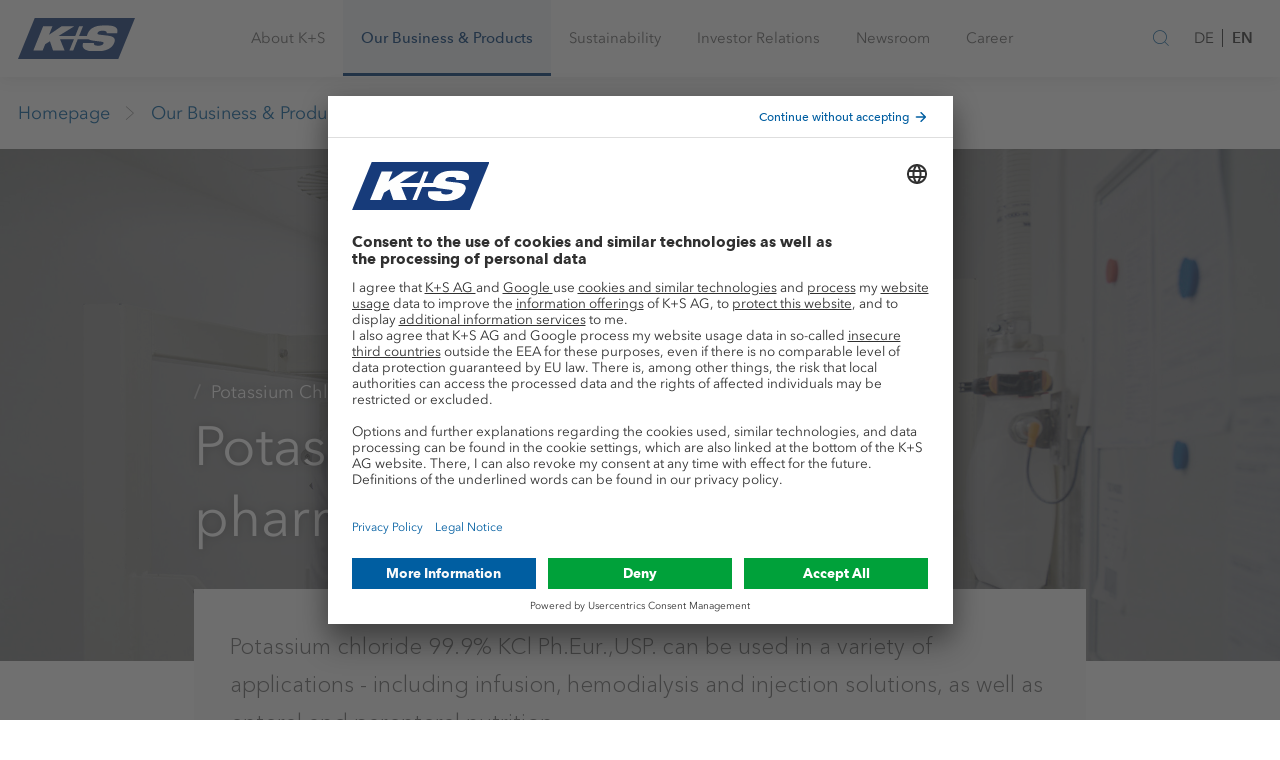

--- FILE ---
content_type: text/html;charset=UTF-8
request_url: https://www.kpluss.com/en-us/our-business-products/pharma/potassium-chloride/
body_size: 21861
content:













<!DOCTYPE html>
<html lang="en">
<head>
    <meta charset="utf-8">
    <meta http-equiv="X-UA-Compatible" content="IE=edge">
    <meta name="viewport" content="width=device-width, initial-scale=1">

    
    
    

    

    
    
    
    

    
    

    
    


    
    
    

    <!-- Favicons -->
    













	
	
		
		
			
			
		
		
			
		
		<!-- Android Chrome -->
			<link rel="manifest" crossorigin="use-credentials" href="/manifest.json">
			<meta name="theme-color" content="#004494">
			<!-- macOS Safari -->
			<link rel="mask-icon" href="/system/modules/com.kpluss.websites.design.kpluss_2019/resources/images/favicons/favicon.svg">
			<!-- iOS Safari -->
			<link rel="apple-touch-icon" sizes="180x180" href="/system/modules/com.kpluss.websites.design.kpluss_2019/resources/images/favicons/favicon.png?__scale=w:180,h:180,t:0,c:FFFFFF">
			<link rel="apple-touch-icon" sizes="57x57" href="/system/modules/com.kpluss.websites.design.kpluss_2019/resources/images/favicons/favicon.png?__scale=w:57,h:57,t:0,c:FFFFFF">
			<link rel="apple-touch-icon" sizes="114x114" href="/system/modules/com.kpluss.websites.design.kpluss_2019/resources/images/favicons/favicon.png?__scale=w:114,h:114,t:0,c:FFFFFF">
			<link rel="apple-touch-icon" sizes="72x72" href="/system/modules/com.kpluss.websites.design.kpluss_2019/resources/images/favicons/favicon.png?__scale=w:72,h:72,t:0,c:FFFFFF">
			<link rel="apple-touch-icon" sizes="144x144" href="/system/modules/com.kpluss.websites.design.kpluss_2019/resources/images/favicons/favicon.png?__scale=w:144,h:144,t:0,c:FFFFFF">
			<link rel="apple-touch-icon" sizes="60x60" href="/system/modules/com.kpluss.websites.design.kpluss_2019/resources/images/favicons/favicon.png?__scale=w:60,h:60,t:0,c:FFFFFF">
			<link rel="apple-touch-icon" sizes="120x120" href="/system/modules/com.kpluss.websites.design.kpluss_2019/resources/images/favicons/favicon.png?__scale=w:120,h:120,t:0,c:FFFFFF">
			<link rel="apple-touch-icon" sizes="76x76" href="/system/modules/com.kpluss.websites.design.kpluss_2019/resources/images/favicons/favicon.png?__scale=w:76,h:76,t:0,c:FFFFFF">
			<link rel="apple-touch-icon" sizes="152x152" href="/system/modules/com.kpluss.websites.design.kpluss_2019/resources/images/favicons/favicon.png?__scale=w:152,h:152,t:0,c:FFFFFF">
			<!-- Edge and IE 12 -->
			<meta name="application-name" content="www.k-plus-s.com"/>
			<meta name="msapplication-TileImage" content="/system/modules/com.kpluss.websites.design.kpluss_2019/resources/images/favicons/favicon.png?__scale=w:144,h:144,t:2" >
			<meta name="msapplication-wide310x150logo" content="/system/modules/com.kpluss.websites.design.kpluss_2019/resources/images/favicons/favicon.png?__scale=w:310,h:150,t:2" >
			<meta name="msapplication-square70x70logo" content="/system/modules/com.kpluss.websites.design.kpluss_2019/resources/images/favicons/favicon.png?__scale=w:70,h:70,t:2" >
			<meta name="msapplication-square150x150logo" content="/system/modules/com.kpluss.websites.design.kpluss_2019/resources/images/favicons/favicon.png?__scale=w:150,h:150,t:2" >
			<meta name="msapplication-square310x310logo" content="/system/modules/com.kpluss.websites.design.kpluss_2019/resources/images/favicons/favicon.png?__scale=w:310,h:310,t:2" >
			<!-- Classic desktop browsers -->
			<link rel="icon" type="image/png" sizes="196x196" href="/system/modules/com.kpluss.websites.design.kpluss_2019/resources/images/favicons/favicon.png?__scale=w:196,h:196,t:2">
			<link rel="icon" type="image/png" sizes="128x128" href="/system/modules/com.kpluss.websites.design.kpluss_2019/resources/images/favicons/favicon.png?__scale=w:128,h:128,t:2">
			<link rel="icon" type="image/png" sizes="96x96" href="/system/modules/com.kpluss.websites.design.kpluss_2019/resources/images/favicons/favicon.png?__scale=w:96,h:96,t:2">
			<link rel="icon" type="image/png" sizes="32x32" href="/system/modules/com.kpluss.websites.design.kpluss_2019/resources/images/favicons/favicon.png?__scale=w:32,h:32,t:2">
			<link rel="icon" type="image/png" sizes="16x16" href="/system/modules/com.kpluss.websites.design.kpluss_2019/resources/images/favicons/favicon.png?__scale=w:16,h:16,t:2">
			
			<link rel="icon" type="image/svg+xml" href="/system/modules/com.kpluss.websites.design.kpluss_2019/resources/images/favicons/favicon.svg" sizes="any" >
			<link rel="shortcut icon" type="image/x-icon" href="/system/modules/com.kpluss.websites.design.kpluss_2019/resources/images/favicons/favicon.ico" >
	


    <!-- End of Favicons -->

    
    
    
     
        
        
            
            
        
    

    
        
        
            <!-- OpenGraph Meta Tags -->
    <meta property="og:url" content="https://www.kpluss.com/en-us/our-business-products/pharma/potassium-chloride/" />
    <meta property="og:type" content="website" />
    <meta property="og:title" content="Potassium Chloride - K+S Aktiengesellschaft" />
<meta property="og:description" content="Our potassium chloride fulfills the purity requirements of the European and US American pharmacopoeias." />
<meta property="og:locale" content="en_US" />
<meta property="og:image" content="https://www.kpluss.com/shared/.images/pharma/man-at-filling-line-for-potassium-chloride-16-9.jpg?__scale=w:1672,h:941,c:transparent,q:80" />
<meta property="og:image:width" content="1672" />
<meta property="og:image:height" content="941" />
<meta property="og:image:alt" content="Man working at filling line for pharma salt" />
<!-- end of OpenGraph Meta Tags -->


            <link rel=canonical href="https://www.kpluss.com/en-us/our-business-products/pharma/potassium-chloride/" />
            <title>Potassium Chloride | K+S Aktiengesellschaft</title>
        
    
    
        <meta name="description" content="Our potassium chloride fulfills the purity requirements of the European and US American pharmacopoeias.">
    
    
        <meta name="keywords" content="KCl 99,9%, Potassium Chloride, pharmasalt, high purity salts">
    

    
    <link rel="stylesheet" href="/system/modules/com.kpluss.websites.base.videoplayer/resources/css/ksvideo2017.css" type="text/css"/>
    <link rel="stylesheet" href="/system/modules/com.kpluss.websites.design.kpluss_2019.assets/resources/styles/toolkit.css">


    
     

    
    
    
    

    
    

    
    
    

    
    
    
        
    


    <script>
        // picture element HTML5 shiv
        document.createElement('picture');
    </script>


    <style>
        .org-opencms-ade-contenteditor-client-css-I_CmsLayoutBundle-I_CmsXmlEditorCss-basePanel :after,.org-opencms-ade-contenteditor-client-css-I_CmsLayoutBundle-I_CmsXmlEditorCss-basePanel :before{box-sizing:unset}
    </style>

    <script src="/system/modules/com.kpluss.websites.base.cmp/resources/cmp-header.js?1710765659000"></script>
<script type="text/javascript">
    window.ksTrusteApi = CMP({"flockler":"uJyv6-Nm","youtube":"BJz7qNsdj-7","piwikpro":"ze3Iyetr","friendlycaptcha":"WXuCIEBGA","googlemaps":"S1pcEj_jZX","evalanche":"jmK4ZP8o","equitystory":"EpSOCtL0oeLIYM"}, false);
</script>
<script id="usercentrics-cmp" src="https://app.usercentrics.eu/browser-ui/latest/loader.js"  data-settings-id="6EqnD_gqmx9oXs" data-language="en" async></script>
    <script type="text/javascript">
    
    var UC_UI_SUPPRESS_CMP_DISPLAY=false;
    (function() {

        const cmp = window.ksTrusteApi;

        let _readyListener = () => undefined;
        let _updateListener = () => undefined;
        let _consentStatus = {};

        const cm = {
            'onReady': function(readyListener) {
                _readyListener = readyListener
            },
            'getConsent': function(askingDomain,serviceId) {
                if(_consentStatus[serviceId] === true) {
                    return {"source" : "usercentrics", "consent" : true}
                } else {
                    return {"source" : "usercentrics", "consent" : false}
                }
            },
            'onUpdate': function(updateListener) {
                _updateListener = updateListener;
            }
        }

        cmp.init(cm);

        // Wait for truste to be ready
        function waitForUserCentrics() {
            cmp.debugLog("Checking for UC_UI")
            if (window['UC_UI'] && window.UC_UI.isInitialized()) {
                cmp.debugLog("UserCentrics API became available")
                updateConsents();
                _readyListener();
            } else {
                cmp.debugLog("UserCentrics API not available")
                window.setTimeout(waitForUserCentrics,1000);
            }
        }
        waitForUserCentrics();

        const updateConsents = function() {
            if (window['UC_UI'] && window.UC_UI.isInitialized()) {
                cmp.debugLog("Updating usercentrics consents", _consentStatus);
                window.UC_UI.getServicesBaseInfo().forEach(function(service) {
                    _consentStatus[service.id] = service.consent.status
                });
                cmp.debugLog("Updated consents:", _consentStatus)
                _updateListener();
            } else {
                cmp.debugLog("Cannot update consents. UserCentrics API not available")
            }
        }

        // This function listens to updates of the consent manager
        function onConsentManagerUpdate(e) {
            cmp.debugLog("Catched uc event", e);
            if(e && e.detail && e.detail.event === "consent_status") {
                updateConsents();
            }
        }
        window.addEventListener("UC_SDK_EVENT",onConsentManagerUpdate,false);

    })();
    </script>


    

    
    
</head>
<body class="body default">
    <!-- Start Piwik Code -->
<script type = "text/javascript" >
    (function(window, document, dataLayerName, id) {
        window[dataLayerName] = window[dataLayerName] || [], window[dataLayerName].push({
            start: (new Date).getTime(),
            event: "stg.start"
        });
        var scripts = document.getElementsByTagName('script')[0],
            tags = document.createElement('script');

        function stgCreateCookie(a, b, c) {
            var d = "";
            if (c) {
                var e = new Date;
                e.setTime(e.getTime() + 24 * c * 60 * 60 * 1e3), d = "; expires=" + e.toUTCString();
                f = "; SameSite=Strict"
            }
            document.cookie = a + "=" + b + d + f + "; path=/"
        }
        var isStgDebug = (window.location.href.match("stg_debug") || document.cookie.match("stg_debug")) && !window.location.href.match("stg_disable_debug");
        stgCreateCookie("stg_debug", isStgDebug ? 1 : "", isStgDebug ? 14 : -1);
        var qP = [];
        dataLayerName !== "dataLayer" && qP.push("data_layer_name=" + dataLayerName), isStgDebug && qP.push("stg_debug");
        var qPString = qP.length > 0 ? ("?" + qP.join("&")) : "";
        tags.async = !0, tags.src = "https://k-plus-s.containers.piwik.pro/" + id + ".js" + qPString, scripts.parentNode.insertBefore(tags, scripts);
        ! function(a, n, i) {
            a[n] = a[n] || {};
            for (var c = 0; c < i.length; c++) ! function(i) {
                a[n][i] = a[n][i] || {}, a[n][i].api = a[n][i].api || function() {
                    var a = [].slice.call(arguments, 0);
                    "string" == typeof a[0] && window[dataLayerName].push({
                        event: n + "." + i + ":" + a[0],
                        parameters: [].slice.call(arguments, 1)
                    })
                }
            }(i[c])
        }(window, "ppms", ["tm", "cm"]);
    })(window, document, 'dataLayer', 'd6dfe963-7232-4dc2-8f7e-43ec5795005f'); 
</script>
<!-- End Piwik Code -->

    
    <script src="/system/modules/com.kpluss.websites.design.kpluss_2019/resources/js/list.js"></script>

    
    
    

    
    <div class="header-wrapper " data-header >
    <header class="header" role="banner">
        <div class="container">
            <div class="header__content">
                <div class="header__brand">		
		            <a href="/en-us/">				
					<svg version="1.1" id="Ebene_1" xmlns="http://www.w3.org/2000/svg" x="0" y="0" viewBox="0 0 346 120" xml:space="preserve" enable-background="new 0 0 346 120"><style>.st1{fill:#fff}</style><g id="Group-8"><defs><filter id="Adobe_OpacityMaskFilter" filterUnits="userSpaceOnUse" x="0" y="0" width="346" height="120"><feColorMatrix values="1 0 0 0 0 0 1 0 0 0 0 0 1 0 0 0 0 0 1 0"/></filter></defs><mask maskUnits="userSpaceOnUse" x="0" y="0" width="346" height="120" id="mask-2_2_"><g filter="url(#Adobe_OpacityMaskFilter)"><path id="path-1_2_" class="st1" d="M0 0h346v120H0V0z"/></g></mask><path id="Fill-5" d="M49.5 0L0 120h296.6L346 0H49.5z" mask="url(#mask-2_2_)" fill="#173b7a"/><defs><filter id="Adobe_OpacityMaskFilter_1_" filterUnits="userSpaceOnUse" x="45.4" y="21.2" width="249.2" height="76.7"><feColorMatrix values="1 0 0 0 0 0 1 0 0 0 0 0 1 0 0 0 0 0 1 0"/></filter></defs><mask maskUnits="userSpaceOnUse" x="45.4" y="21.2" width="249.2" height="76.7" id="Fill-7_1_"><g filter="url(#Adobe_OpacityMaskFilter_1_)"><path class="st1" d="M0 0h346v120H0V0z"/></g></mask><path id="Fill-7" d="M293.4 44.7c6.5-20.1-15.8-23.5-34.6-23.5-26.5 0-45.3 6-53.1 25.2-.9 2.2-1.4 4.2-1.6 6h-23.4L192.4 24H181l-11.6 28.4h-49.1L166.8 24h-37.4L91.9 48.8 102 24H74.4l-29 70.9H73l7.5-18.3 14-8.5 9.1 26.8h34.2l-13.5-32.5h41.1L152 94.9h11.3l13.3-32.5h32.5c3 1.8 7.4 3.1 13 3.8l23.4 3c6.5.8 8.8 1.8 7.3 5.6-2.1 5.1-9 6.3-15.2 6.3-6 0-9.5-.8-11.4-2.2-1.9-1.3-2.2-3.4-1.5-6h-32.1c-8 21.4 17.1 25 36.6 25 29.3 0 48.4-7.8 55.1-24.6 5.6-13.9-1.4-19.7-19.6-21.8l-22.8-2.6c-6.7-.8-7.8-2.7-6.9-5 1.9-4.8 7.4-6.7 15.3-6.7 3.5 0 7 .4 9.3 1.6 2.3 1 3.5 3 2.5 6h31.3v-.1z" mask="url(#Fill-7_1_)" fill="#fefefe"/></g></svg></a>
                </div>

                <nav class="mainnav" role="navigation" data-mainnav>
                    <div role="button" class="mainnav-link" data-nav="{&#34;image&#34;:&#34;/shared/.images/about/hero-about-ks-16-9.jpg?__scale=w:480,h:270,t:2&#34;,&#34;active&#34;:false,&#34;text&#34;:&#34;Sustainability, focus, responsibility ► Get to know the values, mission statement, and strategy of the international raw materials company&#34;,&#34;title&#34;:&#34;About K+S&#34;,&#34;items&#34;:[{&#34;active&#34;:false,&#34;text&#34;:&#34;K+S is an internationally oriented raw materials company with production sites in Europe as well as North and South America. More than 11,000 employees around the world make K+S successful and dynamic.&#34;,&#34;title&#34;:&#34;Who we are&#34;,&#34;url&#34;:&#34;/en-us/about-ks/who-we-are/&#34;},{&#34;active&#34;:false,&#34;text&#34;:&#34;We have defined our mission statement, values, and principles complementing our corporate strategy. These define our corporate activities and provide the framework for our operations.&#34;,&#34;title&#34;:&#34;What we stand for&#34;,&#34;items&#34;:[{&#34;active&#34;:false,&#34;text&#34;:&#34;In a new short film series, we provide exciting insights into the diverse world of work and products at K+S with impressive images.&#34;,&#34;title&#34;:&#34;Image Films&#34;,&#34;url&#34;:&#34;/en-us/about-ks/what-we-stand-for/image-films/&#34;},{&#34;active&#34;:false,&#34;text&#34;:&#34;Acting sustainably and responsibly  ► We have been following this mission statement for generations&#34;,&#34;title&#34;:&#34;Mission Statement&#34;,&#34;url&#34;:&#34;/en-us/about-ks/what-we-stand-for/mission-statement/&#34;},{&#34;active&#34;:false,&#34;text&#34;:&#34;Optimize existing business, develop core business, establish new business areas ► The K+S Strategy&#34;,&#34;title&#34;:&#34;Strategy&#34;,&#34;url&#34;:&#34;/en-us/about-ks/what-we-stand-for/strategy/&#34;},{&#34;active&#34;:false,&#34;text&#34;:&#34;Six core values determine our work ► Learn more about our commitment to all organizational units&#34;,&#34;title&#34;:&#34;K+S Values&#34;,&#34;url&#34;:&#34;/en-us/about-ks/what-we-stand-for/values/&#34;},{&#34;active&#34;:false,&#34;text&#34;:&#34;Integrity and a sense of responsibility ► The complete K+S Code of Conduct for downloading&#34;,&#34;title&#34;:&#34;Code of Conduct&#34;,&#34;url&#34;:&#34;/en-us/about-ks/what-we-stand-for/code-of-conduct/&#34;},{&#34;active&#34;:false,&#34;text&#34;:&#34;We support organizations and cultural events sharing our values by providing donations and sponsorships.&#34;,&#34;title&#34;:&#34;Donations &amp; Sponsoring&#34;,&#34;url&#34;:&#34;/en-us/about-ks/what-we-stand-for/donations-sponsoring/&#34;}],&#34;url&#34;:&#34;/en-us/about-ks/what-we-stand-for/&#34;},{&#34;active&#34;:false,&#34;text&#34;:&#34;The Board of Executive Directors conducts the Company\u0027s business in accordance with the law, the Articles of Association and its bylaws, as well as taking into account the resolutions of the Annual General Meeting.&#34;,&#34;title&#34;:&#34;Board of Executive Directors&#34;,&#34;url&#34;:&#34;/en-us/about-ks/board-of-executive-directors/&#34;},{&#34;active&#34;:false,&#34;text&#34;:&#34;The Supervisory Board appoints the members of the Board of Executive Directors and monitors as well as advises the Board of Executive Directors in its management of the business. &#34;,&#34;title&#34;:&#34;Supervisory Board&#34;,&#34;url&#34;:&#34;/en-us/about-ks/supervisory-board/&#34;},{&#34;active&#34;:false,&#34;text&#34;:&#34;Responsible corporate governance is the basis of our work. We act according to clear rules and principles.&#34;,&#34;title&#34;:&#34;Governance&#34;,&#34;items&#34;:[{&#34;active&#34;:false,&#34;text&#34;:&#34;&#34;,&#34;title&#34;:&#34;Declaration of Compliance&#34;,&#34;url&#34;:&#34;/en-us/about-ks/governance/Declaration-of-Compliance&#34;},{&#34;active&#34;:false,&#34;text&#34;:&#34;&#34;,&#34;title&#34;:&#34;Bodies&#34;,&#34;url&#34;:&#34;/en-us/about-ks/governance/bodies/&#34;},{&#34;active&#34;:false,&#34;text&#34;:&#34;&#34;,&#34;title&#34;:&#34;Statutes &amp; List of Shareholdings&#34;,&#34;url&#34;:&#34;/en-us/about-ks/governance/articles-of-association-list-of-shareholdings/&#34;},{&#34;active&#34;:false,&#34;text&#34;:&#34;The main features of the remuneration systems for the Board of Executive Directors\nand the Supervisory Board, including the specific structure of the individual components are explained in the remuneration report.&#34;,&#34;title&#34;:&#34;Remuneration&#34;,&#34;url&#34;:&#34;/en-us/about-ks/governance/remuneration/&#34;},{&#34;active&#34;:false,&#34;text&#34;:&#34;&#34;,&#34;title&#34;:&#34;Compliance&#34;,&#34;url&#34;:&#34;/en-us/about-ks/governance/compliance/&#34;},{&#34;active&#34;:false,&#34;text&#34;:&#34;&#34;,&#34;title&#34;:&#34;Risk &amp; Opportunity Management&#34;,&#34;url&#34;:&#34;/en-us/about-ks/governance/risk-opportunity-management/&#34;},{&#34;active&#34;:false,&#34;text&#34;:&#34;&#34;,&#34;title&#34;:&#34;Auditor&#34;,&#34;url&#34;:&#34;/en-us/about-ks/governance/auditor/&#34;}],&#34;url&#34;:&#34;/en-us/about-ks/governance/&#34;},{&#34;active&#34;:false,&#34;text&#34;:&#34;K+S covers the entire value chain: From the exploration of raw materials to the application of products.&#34;,&#34;title&#34;:&#34;Added Value&#34;,&#34;url&#34;:&#34;/en-us/about-ks/added-value/&#34;},{&#34;active&#34;:false,&#34;text&#34;:&#34;&#34;,&#34;title&#34;:&#34;Sites&#34;,&#34;items&#34;:[{&#34;active&#34;:false,&#34;text&#34;:&#34;With roots in the region, at home all over the world. K+S has production sites in Europe and North America, as well as further distribution sites in Africa and Asia.&#34;,&#34;title&#34;:&#34;Worldwide&#34;,&#34;url&#34;:&#34;/en-us/about-ks/sites/worldwide/&#34;},{&#34;active&#34;:false,&#34;text&#34;:&#34;&#34;,&#34;title&#34;:&#34;Europe&#34;,&#34;url&#34;:&#34;/en-us/about-ks/sites/europe/&#34;},{&#34;active&#34;:false,&#34;text&#34;:&#34;&#34;,&#34;title&#34;:&#34;North America&#34;,&#34;url&#34;:&#34;/en-us/about-ks/sites/north-america/&#34;},{&#34;active&#34;:false,&#34;text&#34;:&#34;&#34;,&#34;title&#34;:&#34;Central &amp; South America&#34;,&#34;url&#34;:&#34;/en-us/about-ks/sites/middle-south-america/&#34;},{&#34;active&#34;:false,&#34;text&#34;:&#34;&#34;,&#34;title&#34;:&#34;Africa &amp; Middle East&#34;,&#34;url&#34;:&#34;/en-us/about-ks/sites/africa-middle-east/&#34;},{&#34;active&#34;:false,&#34;text&#34;:&#34;&#34;,&#34;title&#34;:&#34;Asia &amp; Australia&#34;,&#34;url&#34;:&#34;/en-us/about-ks/sites/asia-australia/&#34;}],&#34;url&#34;:&#34;/en-us/about-ks/sites/&#34;},{&#34;active&#34;:false,&#34;text&#34;:&#34;Good cooperation with suppliers is crucial to our success. Together we develop suitable solutions and processes.&#34;,&#34;title&#34;:&#34;Suppliers&#34;,&#34;items&#34;:[{&#34;active&#34;:false,&#34;text&#34;:&#34;Can you provide support? Above all, we need technical goods and services for the mining of potash and rock salts as well as their processing in our factories.&#34;,&#34;title&#34;:&#34;Procurement Program&#34;,&#34;url&#34;:&#34;/en-us/about-ks/suppliers/procurement-program/&#34;},{&#34;active&#34;:false,&#34;text&#34;:&#34;How to become a partner.&#34;,&#34;title&#34;:&#34;Supplier Registration&#34;,&#34;url&#34;:&#34;/en-us/about-ks/suppliers/supplier-registration/&#34;},{&#34;active&#34;:false,&#34;text&#34;:&#34;Documents for suppliers of the K+S Group.&#34;,&#34;title&#34;:&#34;Downloads&#34;,&#34;url&#34;:&#34;/en-us/about-ks/suppliers/downloads/&#34;}],&#34;url&#34;:&#34;/en-us/about-ks/suppliers/&#34;},{&#34;active&#34;:false,&#34;text&#34;:&#34;We believe that we can only meet the global challenges of our time in the areas of agriculture, food and health, together.&#34;,&#34;title&#34;:&#34;Innovation&#34;,&#34;items&#34;:[{&#34;active&#34;:false,&#34;text&#34;:&#34;K+S is committed to developing innovative ideas for the products and business models of tomorrow. The focus is on future-oriented approaches in agriculture and nutrition.&#34;,&#34;title&#34;:&#34;Innovation Hub&#34;,&#34;url&#34;:&#34;/en-us/about-ks/innovation/innovation-hub/&#34;},{&#34;active&#34;:false,&#34;text&#34;:&#34;With the Sigmundshall Innopark, we can offer infrastructure and space potential. Above-ground halls and open areas offer space for storage and production facilities. &#34;,&#34;title&#34;:&#34;Innopark Sigmundshall&#34;,&#34;url&#34;:&#34;/en-us/about-ks/innovation/innopark-sigmundshall/&#34;}],&#34;url&#34;:&#34;/en-us/about-ks/innovation/&#34;}],&#34;url&#34;:&#34;/en-us/about-ks/&#34;}">
				<span>About K+S</span>
				<i class="icon icon-chevron-right visible-xsmall-medium" aria-hidden="true"></i>
			</div>	
		<div role="button" class="mainnav-link" data-nav="{&#34;image&#34;:&#34;/shared/.images/industry/hero-business-products-16-9.jpg?__scale=w:480,h:270,t:2&#34;,&#34;active&#34;:true,&#34;text&#34;:&#34;K+S supports farmers in securing the world\u0027s food supply, provides raw materials and solutions to keep industries running, brings taste to the plate and ensures safety in winter. Learn more about us.&#34;,&#34;title&#34;:&#34;Our Business &amp; Products &#34;,&#34;items&#34;:[{&#34;active&#34;:false,&#34;text&#34;:&#34;With our wide range of soil, fertigation, and foliar fertilizers, as well as accompanying advice, we help farmers worldwide to achieve high yields and best crop qualities.&#34;,&#34;title&#34;:&#34;Agriculture&#34;,&#34;items&#34;:[{&#34;active&#34;:false,&#34;text&#34;:&#34;K+S offers you a wide range of soil fertilizers as well as fertigation and foliar fertilizers. Many of our products are approved for organic farming.&#34;,&#34;title&#34;:&#34;Products&#34;,&#34;url&#34;:&#34;/en-us/our-business-products/agriculture/products/&#34;},{&#34;active&#34;:false,&#34;text&#34;:&#34;With the #allset campaign, we clearly demonstrate our values:\nTaking responsibility and working in partnership throughout the entire value chain.&#34;,&#34;title&#34;:&#34;#allset&#34;,&#34;url&#34;:&#34;/en-us/our-business-products/agriculture/allset/&#34;},{&#34;active&#34;:false,&#34;text&#34;:&#34;Our contribution to CO&lt;sub>2&lt;\/sub>-reduced agriculture&#34;,&#34;title&#34;:&#34;C:LIGHT-Products&#34;,&#34;url&#34;:&#34;/en-us/our-business-products/agriculture/c-light-products/&#34;},{&#34;active&#34;:false,&#34;text&#34;:&#34;With the KALI Academy, we as experts in the field of plant nutrition provide interested farmers, traders, consultants, and future farmers with valuable information and practical tips bundled on an online knowledge platform.&#34;,&#34;title&#34;:&#34;KALI Academy®&#34;,&#34;items&#34;:[{&#34;active&#34;:false,&#34;text&#34;:&#34;The KALI-TOOLBOX app provides you with the most important information about mineral fertilization.&#34;,&#34;title&#34;:&#34;KALI-TOOLBOX App&#34;,&#34;url&#34;:&#34;/en-us/our-business-products/agriculture/kali-academy/kali-toolbox-app/&#34;},{&#34;active&#34;:false,&#34;text&#34;:&#34;For all important crops, we provide you with the decisive recommendations for targeted nutrient supply - for the best quality and high yields.&#34;,&#34;title&#34;:&#34;Crops&#34;,&#34;url&#34;:&#34;/en-us/our-business-products/agriculture/kali-academy/crops/&#34;},{&#34;active&#34;:false,&#34;text&#34;:&#34;Helpful information on key plant nutrients and their functions, as well as beneficial elements.&#34;,&#34;title&#34;:&#34;Nutrients&#34;,&#34;url&#34;:&#34;/en-us/our-business-products/agriculture/kali-academy/nutrients/&#34;},{&#34;active&#34;:false,&#34;text&#34;:&#34;Why is magnesium an underestimated nutrient? And what does boron have in common with a one-way street? In informative articles, we explore exciting aspects of plant nutrition.&#34;,&#34;title&#34;:&#34;Facts worth knowing&#34;,&#34;url&#34;:&#34;/en-us/our-business-products/agriculture/kali-academy/facts-worth-knowing/&#34;},{&#34;active&#34;:false,&#34;text&#34;:&#34;Our KALI Academy video overview shows clear explanatory films on the topics of plant nutrition and fertilization. Here, even complex issues are summarized in an easy to understand and compact way.&#34;,&#34;title&#34;:&#34;Video-Tutorials&#34;,&#34;url&#34;:&#34;/en-us/our-business-products/agriculture/kali-academy/video-tutorials/&#34;},{&#34;active&#34;:false,&#34;text&#34;:&#34;We have illustrated and summarized our fertilizer expertise in informative brochures. Here you can obtain comprehensive information. Download our PDF brochures.&#34;,&#34;title&#34;:&#34;Brochures&#34;,&#34;url&#34;:&#34;/en-us/our-business-products/agriculture/kali-academy/brochures/&#34;},{&#34;active&#34;:false,&#34;text&#34;:&#34;Use our free interactive tools to quickly and easily optimize your fertilization: Identify and correct nutrient deficiencies with the 1x1 of deficiency symptoms, determine fertilizer requirements with the Liebig nutrient calculator, and calculate different forms of nutrients in fertilizers with the nutrient converter.&#34;,&#34;title&#34;:&#34;KALI-TOOLBOX&#34;,&#34;url&#34;:&#34;/en-us/our-business-products/agriculture/kali-academy/kali-toolbox/&#34;},{&#34;active&#34;:false,&#34;text&#34;:&#34;Information on relevant topics in plant nutrition - compact, effective and straight from the experts. This is what you can expect in our interactive KALI Academy webinars. Here you can follow an interesting technical lecture live and your individual questions are also very welcome!&#34;,&#34;title&#34;:&#34;Webinars&#34;,&#34;url&#34;:&#34;/en-us/our-business-products/agriculture/kali-academy/webinars/&#34;},{&#34;active&#34;:false,&#34;text&#34;:&#34;The knowledge of the KALI Academy is also available to collect: In our exclusive Library. Here we delve deep into the topics and explain from the ground up what is important when it comes to fertilization.&#34;,&#34;title&#34;:&#34;Library&#34;,&#34;url&#34;:&#34;/en-us/our-business-products/agriculture/kali-academy/Library/&#34;}],&#34;url&#34;:&#34;/en-us/our-business-products/agriculture/kali-academy/&#34;},{&#34;active&#34;:false,&#34;text&#34;:&#34;Our research aims at good yields and best quality. In our field trials and research collaborations, we keep a close eye on climate change, soil fertility, and the efficient use of resources.&#34;,&#34;title&#34;:&#34;Agricultural Research&#34;,&#34;url&#34;:&#34;/en-us/our-business-products/agriculture/research/&#34;},{&#34;active&#34;:false,&#34;text&#34;:&#34;K+S supports farmers all over the world by providing expert knowledge on fertilization. Our efforts aim for high yields and excellent quality, and for maintaining these even under adverse climatic conditions. Benefit from the know-how of our experts at your location.&#34;,&#34;title&#34;:&#34;Agricultural Advice&#34;,&#34;url&#34;:&#34;/en-us/our-business-products/agriculture/advice/&#34;},{&#34;active&#34;:false,&#34;text&#34;:&#34;&#34;,&#34;title&#34;:&#34;Sales &#34;,&#34;items&#34;:[{&#34;active&#34;:false,&#34;text&#34;:&#34;K+S supports farmers all over the world by providing expert knowledge on fertilization. Our efforts aim for high yields and excellent quality, and for maintaining these even under adverse climatic conditions. Benefit from the know-how of our experts at your location.&#34;,&#34;title&#34;:&#34;Europe&#34;,&#34;url&#34;:&#34;/en-us/our-business-products/agriculture/sales-network/europe/&#34;},{&#34;active&#34;:false,&#34;text&#34;:&#34;K+S supports farmers all over the world by providing expert knowledge on fertilization. Our efforts aim for high yields and excellent quality, and for maintaining these even under adverse climatic conditions. Benefit from the know-how of our experts at your location.&#34;,&#34;title&#34;:&#34;Overseas&#34;,&#34;url&#34;:&#34;/en-us/our-business-products/agriculture/sales-network/overseas/&#34;}],&#34;url&#34;:&#34;/en-us/our-business-products/agriculture/sales-network/&#34;}],&#34;url&#34;:&#34;/en-us/our-business-products/agriculture/&#34;},{&#34;active&#34;:false,&#34;text&#34;:&#34;We offer potassium, magnesium and salt products in various purity grades and granulations as well as numerous services for many industries - all from a single source.&#34;,&#34;title&#34;:&#34;Industry&#34;,&#34;items&#34;:[{&#34;active&#34;:false,&#34;text&#34;:&#34;Get an overview of all K+S products for industrial applications.&#34;,&#34;title&#34;:&#34;Products&#34;,&#34;url&#34;:&#34;/en-us/our-business-products/industry/industrial-products/&#34;},{&#34;active&#34;:false,&#34;text&#34;:&#34;Our products are used in a wide variety of industries. Whether as a component of plastics, in the mineral oil and textile industries, or in the manufacture of glass - they are an indispensable part of industrial added value.&#34;,&#34;title&#34;:&#34;Industrial Applications&#34;,&#34;url&#34;:&#34;/en-us/our-business-products/industry/industrial-applications/&#34;},{&#34;active&#34;:false,&#34;text&#34;:&#34;We contribute to the healthy development of pets and livestock by feeding them according to their needs. Our natural products meet all quality standards of the feed industry.&#34;,&#34;title&#34;:&#34;Animal Nutrition&#34;,&#34;url&#34;:&#34;/en-us/our-business-products/industry/animal-nutrition/&#34;},{&#34;active&#34;:false,&#34;text&#34;:&#34;Our products make food tastier. Of course, they meet the highest quality standards of the food industry.&#34;,&#34;title&#34;:&#34;Food Processing&#34;,&#34;url&#34;:&#34;/en-us/our-business-products/industry/food-processing/&#34;},{&#34;active&#34;:false,&#34;text&#34;:&#34;&#34;,&#34;title&#34;:&#34;Water Treatment&#34;,&#34;url&#34;:&#34;/en-us/our-business-products/industry/water-treatment/&#34;},{&#34;active&#34;:false,&#34;text&#34;:&#34;&#34;,&#34;title&#34;:&#34;Waste Management&#34;,&#34;url&#34;:&#34;/en-us/our-business-products/industry/waste-management&#34;}],&#34;url&#34;:&#34;/en-us/our-business-products/industry/&#34;},{&#34;active&#34;:true,&#34;text&#34;:&#34;We supply vital minerals for the pharmaceutical and medical industry, e.g. for dialysis,infusion, and electrolyte solutions (ORS).&#34;,&#34;title&#34;:&#34;Pharma&#34;,&#34;items&#34;:[{&#34;active&#34;:false,&#34;text&#34;:&#34;Pharmaceutical salts are essential for the pharmaceutical industry and are used, in dialysis and infusion solutions as well as numerous medications.&#34;,&#34;title&#34;:&#34;Sodium Chloride&#34;,&#34;url&#34;:&#34;/en-us/our-business-products/pharma/sodium-chloride/&#34;},{&#34;active&#34;:true,&#34;text&#34;:&#34;Our potassium chloride fulfills the purity requirements of the European and US American pharmacopoeias.&#34;,&#34;title&#34;:&#34;Potassium Chloride&#34;,&#34;url&#34;:&#34;/en-us/our-business-products/pharma/potassium-chloride/&#34;},{&#34;active&#34;:false,&#34;text&#34;:&#34;Pharmaceutical salts are essential substances for the pharmaceutical industry. Here you will find some typical fields of application.&#34;,&#34;title&#34;:&#34;Application Range&#34;,&#34;url&#34;:&#34;/en-us/our-business-products/pharma/application-range/&#34;},{&#34;active&#34;:false,&#34;text&#34;:&#34;Here you can download certificates and safety data sheets on the quality and safety of our high-purity salts for pharmaceutical applications.&#34;,&#34;title&#34;:&#34;Downloads&#34;,&#34;url&#34;:&#34;/en-us/our-business-products/pharma/downloads/&#34;},{&#34;active&#34;:false,&#34;text&#34;:&#34;Contact form to inquire about product information or request a quote.&#34;,&#34;title&#34;:&#34;Contact&#34;,&#34;url&#34;:&#34;/en-us/our-business-products/pharma/contact/&#34;}],&#34;url&#34;:&#34;/en-us/our-business-products/pharma/&#34;},{&#34;active&#34;:false,&#34;text&#34;:&#34;&#34;,&#34;title&#34;:&#34;Consumers&#34;,&#34;url&#34;:&#34;/en-us/our-business-products/consumers/&#34;},{&#34;active&#34;:false,&#34;text&#34;:&#34;With our de-icing salts, we provide clear and safe roads in cities and communities. We rely on a particularly pure and effective mixture of fine and coarse salt crystals.&#34;,&#34;title&#34;:&#34;Communities&#34;,&#34;url&#34;:&#34;/en-us/our-business-products/communities/&#34;},{&#34;active&#34;:false,&#34;text&#34;:&#34;Whether in a professional environment or directly for consumers - we are represented worldwide with various brands on countless shopping shelves.&#34;,&#34;title&#34;:&#34;Product Brands&#34;,&#34;url&#34;:&#34;/en-us/our-business-products/product-brands/&#34;},{&#34;active&#34;:false,&#34;text&#34;:&#34;As a certified specialist waste management company, REKS provides solutions in the areas of disposal, covering of potash tailings piles, as well as complete services relating to the recycling of saline aluminum slag.&#34;,&#34;title&#34;:&#34;Waste Management&#34;,&#34;url&#34;:&#34;/en-us/our-business-products/waste-management/&#34;},{&#34;active&#34;:false,&#34;text&#34;:&#34;Our Supply Chain Management controls and monitors the entire supply chain to ensure reliable worldwide delivery to our customers at competitive prices.&#34;,&#34;title&#34;:&#34;Transportation &amp; Logistics&#34;,&#34;url&#34;:&#34;/en-us/our-business-products/transportation-logistics/&#34;},{&#34;active&#34;:false,&#34;text&#34;:&#34;It is our commitment to ensure the safety and quality of our products as well as their environmental compatibility.&#34;,&#34;title&#34;:&#34;Product Responsibility&#34;,&#34;items&#34;:[{&#34;active&#34;:false,&#34;text&#34;:&#34;We attach particular importance to the continuous improvement of the safety, quality, and environmental compatibility of our products.&#34;,&#34;title&#34;:&#34;Quality Management&#34;,&#34;url&#34;:&#34;/en-us/our-business-products/product-responsibility/quality-management/&#34;},{&#34;active&#34;:false,&#34;text&#34;:&#34;Our products are safe for humans, animals, and nature when used responsibly. That\u0027s what we stand for as a company and that\u0027s what our specialists do with their expertise.&#34;,&#34;title&#34;:&#34;Product Compliance&#34;,&#34;url&#34;:&#34;/en-us/our-business-products/product-responsibility/product-compliance/&#34;},{&#34;active&#34;:false,&#34;text&#34;:&#34;Our products are certified according to international standards and norms.\nYou can find our current certificates here.&#34;,&#34;title&#34;:&#34;Certificates&#34;,&#34;url&#34;:&#34;/en-us/our-business-products/product-responsibility/certificates/&#34;}],&#34;url&#34;:&#34;/en-us/our-business-products/product-responsibility/&#34;}],&#34;url&#34;:&#34;/en-us/our-business-products/&#34;}">
				<span>Our Business & Products </span>
				<i class="icon icon-chevron-right visible-xsmall-medium" aria-hidden="true"></i>
			</div>	
		<div role="button" class="mainnav-link" data-nav="{&#34;image&#34;:&#34;/.images/sustainability/kpluss-20060616-haldenbeguenung-sigmundshall-16-9.jpg?__scale=w:480,h:270,t:2&#34;,&#34;active&#34;:false,&#34;text&#34;:&#34;Environmentally friendly and sustainable mining ► Sustainability news, goals, and areas of action of K+S&#34;,&#34;title&#34;:&#34;Sustainability&#34;,&#34;items&#34;:[{&#34;active&#34;:false,&#34;text&#34;:&#34;Responsibility towards people, nature, and society ► Presenting our sustainability goals and areas of action&#34;,&#34;title&#34;:&#34;Sustainability Management&#34;,&#34;items&#34;:[{&#34;active&#34;:false,&#34;text&#34;:&#34;Social Responsibility, Environment &amp; Resources, Governance ► The K+S 2030 Sustainability Goals&#34;,&#34;title&#34;:&#34;Sustainability Goals&#34;,&#34;url&#34;:&#34;/en-us/sustainability/sustainability-management/sustainability-goals/&#34;},{&#34;active&#34;:false,&#34;text&#34;:&#34;Assessment of sustainability goals, KPIs, and measures ► Full transparency with external ESG ratings and rankings&#34;,&#34;title&#34;:&#34;Ratings &amp; Rankings&#34;,&#34;url&#34;:&#34;/en-us/sustainability/sustainability-management/ratings-rankings/&#34;}],&#34;url&#34;:&#34;/en-us/sustainability/sustainability-management/&#34;},{&#34;active&#34;:false,&#34;text&#34;:&#34;Talent development, projects &amp; volunteering, stakeholder dialogue ► Our commitment to employees and society&#34;,&#34;title&#34;:&#34;Social Responsibility&#34;,&#34;items&#34;:[{&#34;active&#34;:false,&#34;text&#34;:&#34;Appreciation, trust, respect ► Discover the team spirit at K+S&#34;,&#34;title&#34;:&#34;Employees&#34;,&#34;url&#34;:&#34;/en-us/sustainability/social-responsibility/employees/&#34;},{&#34;active&#34;:false,&#34;text&#34;:&#34;Occupational safety &amp; health management ► How we ensure the health and safety of our employees&#34;,&#34;title&#34;:&#34;Health &amp; Safety&#34;,&#34;url&#34;:&#34;/en-us/sustainability/social-responsibility/health-safety/&#34;},{&#34;active&#34;:false,&#34;text&#34;:&#34;&#34;,&#34;title&#34;:&#34;Diversity &amp; Inclusion&#34;,&#34;url&#34;:&#34;/en-us/sustainability/social-responsibility/diversity-inclusion/&#34;},{&#34;active&#34;:false,&#34;text&#34;:&#34;Our dialogue with customers, business partners, the capital market, political representatives, NGOs, site communities, and employees&#34;,&#34;title&#34;:&#34;Stakeholder Dialogue&#34;,&#34;url&#34;:&#34;/en-us/sustainability/social-responsibility/stakeholder-dialogue/&#34;},{&#34;active&#34;:false,&#34;text&#34;:&#34;Nature conservation, water protection, donations &amp; sponsorship projects ► The social commitment of K+S AG&#34;,&#34;title&#34;:&#34;Community Involvement&#34;,&#34;url&#34;:&#34;/en-us/sustainability/social-responsibility/community-involvement/&#34;}],&#34;url&#34;:&#34;/en-us/sustainability/social-responsibility/&#34;},{&#34;active&#34;:false,&#34;text&#34;:&#34;Efficient use of resources, environmental protection &amp; water conservation ► Environmental goals &amp; environmental management of our Company&#34;,&#34;title&#34;:&#34;Environment &amp; Resources&#34;,&#34;items&#34;:[{&#34;active&#34;:false,&#34;text&#34;:&#34;Reducing salt pollution, environmentally friendly tailings piles ► Our responsible use of resources&#34;,&#34;title&#34;:&#34;Resources&#34;,&#34;items&#34;:[{&#34;active&#34;:false,&#34;text&#34;:&#34;Reducing salt pollution, environmentally friendly tailings piles ► Our responsible use of resources&#34;,&#34;title&#34;:&#34;Resources&#34;,&#34;url&#34;:&#34;/en-us/sustainability/environment-and-resources/resources/index.html&#34;}],&#34;url&#34;:&#34;/en-us/sustainability/environment-and-resources/resources/&#34;},{&#34;active&#34;:false,&#34;text&#34;:&#34;Using energy efficiently, optimizing logistics processes ► Economical energy consumption and reduced emissions at K+S AG&#34;,&#34;title&#34;:&#34;Climate Change&#34;,&#34;url&#34;:&#34;/en-us/sustainability/environment-and-resources/climate-change/&#34;},{&#34;active&#34;:false,&#34;text&#34;:&#34;Less water, less salt. ► Our processes minimize saline water on the tailings piles generated from potash mining.&#34;,&#34;title&#34;:&#34;Tailings pile water&#34;,&#34;url&#34;:&#34;/en-us/sustainability/environment-and-resources/tailings-pile-water/&#34;}],&#34;url&#34;:&#34;/en-us/sustainability/environment-and-resources/&#34;},{&#34;active&#34;:false,&#34;text&#34;:&#34;Respect for human rights, sustainable supply chains, compliance ► Responsibility as a basis for action&#34;,&#34;title&#34;:&#34;Governance&#34;,&#34;items&#34;:[{&#34;active&#34;:false,&#34;text&#34;:&#34;Due diligence, stakeholder engagement, disclosure ► Our commitment to human rights due diligence&#34;,&#34;title&#34;:&#34;Human Rights&#34;,&#34;url&#34;:&#34;/en-us/sustainability/governance/human-rights/&#34;},{&#34;active&#34;:false,&#34;text&#34;:&#34;Review of our supplier management, ensure sustainable alignment ► K+S Values along supply chains&#34;,&#34;title&#34;:&#34;Sustainable Supply Chains&#34;,&#34;url&#34;:&#34;/en-us/sustainability/governance/sustainable-supply-chains/&#34;},{&#34;active&#34;:false,&#34;text&#34;:&#34;&#34;,&#34;title&#34;:&#34;Compliance &amp; Anti-Corruption&#34;,&#34;url&#34;:&#34;/en-us/sustainability/governance/compliance-und-anti-korruption&#34;}],&#34;url&#34;:&#34;/en-us/sustainability/governance/&#34;},{&#34;active&#34;:false,&#34;text&#34;:&#34;Annual Report, K+S Code of Conduct, Diversity Charter ► K+S AG documents for free download&#34;,&#34;title&#34;:&#34;Downloads&#34;,&#34;url&#34;:&#34;/en-us/sustainability/downloads/&#34;}],&#34;url&#34;:&#34;/en-us/sustainability/&#34;}">
				<span>Sustainability</span>
				<i class="icon icon-chevron-right visible-xsmall-medium" aria-hidden="true"></i>
			</div>	
		<div role="button" class="mainnav-link" data-nav="{&#34;image&#34;:&#34;/.images/quarterly-reports/kpluss-titelbild-q3-2025-16-9.jpg?__scale=w:480,h:267,t:2&#34;,&#34;active&#34;:false,&#34;text&#34;:&#34;Quarterly Reports, Half-Year Financial Report, Share Price, Key Figures ► K+S provides transparent information with reports on the Company\u0027s development &#34;,&#34;title&#34;:&#34;Investor Relations&#34;,&#34;items&#34;:[{&#34;active&#34;:false,&#34;text&#34;:&#34;K+S as an attractive, sustainable and future-oriented investment&#34;,&#34;title&#34;:&#34;Equity Story&#34;,&#34;url&#34;:&#34;/en-us/investor-relations/equity-story/&#34;},{&#34;active&#34;:false,&#34;text&#34;:&#34;Key Facts, Cash Flow, Share ► Business figures of the last years at a glance&#34;,&#34;title&#34;:&#34;Key Facts&#34;,&#34;url&#34;:&#34;/en-us/investor-relations/key-facts/&#34;},{&#34;active&#34;:false,&#34;text&#34;:&#34;Strategy &amp; Ratings ► Info on the share, the bond, and K+S analyses&#34;,&#34;title&#34;:&#34;Shares &amp; Bonds&#34;,&#34;items&#34;:[{&#34;active&#34;:false,&#34;text&#34;:&#34;K+S share key figures and share price performance ► Info on share price&#34;,&#34;title&#34;:&#34;K+S Shares&#34;,&#34;url&#34;:&#34;/en-us/investor-relations/shares-bonds/ks-shares/&#34;},{&#34;active&#34;:false,&#34;text&#34;:&#34;Share Type, No-par Shares, Buy-back Program ► Basic facts and important information about the K+S share&#34;,&#34;title&#34;:&#34;Key Data&#34;,&#34;url&#34;:&#34;/en-us/investor-relations/shares-bonds/key-data/&#34;},{&#34;active&#34;:false,&#34;text&#34;:&#34;Announcements, itemised listing of repurchased shares&#34;,&#34;title&#34;:&#34;Share Buyback&#34;,&#34;url&#34;:&#34;/en-us/investor-relations/shares-bonds/share-buyback/&#34;},{&#34;active&#34;:false,&#34;text&#34;:&#34;Longer-term financing at attractive conditions ► K+S bonds as an interesting investment opportunity&#34;,&#34;title&#34;:&#34;Bonds &amp; Rating&#34;,&#34;url&#34;:&#34;/en-us/investor-relations/shares-bonds/bonds-rating/&#34;},{&#34;active&#34;:false,&#34;text&#34;:&#34;Analyses &amp; studies on the K+S Group ► Assessments by banks and securities houses&#34;,&#34;title&#34;:&#34;Analysts&#34;,&#34;url&#34;:&#34;/en-us/investor-relations/shares-bonds/analysts/&#34;}],&#34;url&#34;:&#34;/en-us/investor-relations/shares-bonds/&#34;},{&#34;active&#34;:false,&#34;text&#34;:&#34;Annual Reports, Conference Documents, Presentations ► K+S publications at a glance&#34;,&#34;title&#34;:&#34;Publications&#34;,&#34;items&#34;:[{&#34;active&#34;:false,&#34;text&#34;:&#34;&#34;,&#34;title&#34;:&#34;Annual Report&#34;,&#34;url&#34;:&#34;/en-us/investor-relations/publications/annual-report/&#34;},{&#34;active&#34;:false,&#34;text&#34;:&#34;&#34;,&#34;title&#34;:&#34;Financial Publications&#34;,&#34;url&#34;:&#34;/en-us/investor-relations/publications/financial-publications/&#34;},{&#34;active&#34;:false,&#34;text&#34;:&#34;K+S presentations on roadshows and conferences for download ► Annual Press &amp; Analyst Conferences&#34;,&#34;title&#34;:&#34;Presentations&#34;,&#34;url&#34;:&#34;/en-us/investor-relations/publications/presentations/&#34;},{&#34;active&#34;:false,&#34;text&#34;:&#34;Insider Information, Director\u0027s Dealings, Voting Rights Announcements ► Mandatory publications of the company&#34;,&#34;title&#34;:&#34;Announcements&#34;,&#34;items&#34;:[{&#34;active&#34;:false,&#34;text&#34;:&#34;Publication of insider information ► Current notifications according to Art. 17 MAR&#34;,&#34;title&#34;:&#34;Release of Insider Information according to section 17 MAR&#34;,&#34;url&#34;:&#34;/en-us/investor-relations/publications/announcements/release-of-insider-information-according-to-section-17-mar/&#34;},{&#34;active&#34;:false,&#34;text&#34;:&#34;Disclosures under the market abuse regulation ► Publication of directors\u0027 dealings&#34;,&#34;title&#34;:&#34;Director\u0027s Dealings&#34;,&#34;url&#34;:&#34;/en-us/investor-relations/publications/announcements/directors-dealings/&#34;},{&#34;active&#34;:false,&#34;text&#34;:&#34;Publications of voting rights announcements pursuant to Section 40 (1) of the German Securities Trading Act (WpHG) via EQS Group AG.&#34;,&#34;title&#34;:&#34;Notification of Voting Rights&#34;,&#34;url&#34;:&#34;/en-us/investor-relations/publications/announcements/notification-of-voting-rights/&#34;},{&#34;active&#34;:false,&#34;text&#34;:&#34;Other investor relations notifications of K+S AG&#34;,&#34;title&#34;:&#34;Other Announcements&#34;,&#34;url&#34;:&#34;/en-us/investor-relations/publications/announcements/other-announcements/&#34;}],&#34;url&#34;:&#34;/en-us/investor-relations/publications/announcements/&#34;}],&#34;url&#34;:&#34;/en-us/investor-relations/publications/&#34;},{&#34;active&#34;:false,&#34;text&#34;:&#34;Conferences, Roadshows, Annual General Meeting ► Current dates for K+S events&#34;,&#34;title&#34;:&#34;Events&#34;,&#34;items&#34;:[{&#34;active&#34;:false,&#34;text&#34;:&#34;Quarterly Releases, Conference Calls, Annual Report Publication ► Important financial dates&#34;,&#34;title&#34;:&#34;Financial Calendar&#34;,&#34;url&#34;:&#34;/en-us/investor-relations/events/financial-calendar/&#34;},{&#34;active&#34;:false,&#34;text&#34;:&#34;Invitation to the Capital Markets Days ► Analysts and investors get to know K+S better&#34;,&#34;title&#34;:&#34;Capital Market Days&#34;,&#34;url&#34;:&#34;/en-us/investor-relations/events/capital-market-days/&#34;},{&#34;active&#34;:false,&#34;text&#34;:&#34;The Annual General Meeting of K+S Aktiengesellschaft will take place on Wednesday, May 14, 2025, as a virtual Annual General Meeting.&#34;,&#34;title&#34;:&#34;Annual General Meeting&#34;,&#34;url&#34;:&#34;/en-us/investor-relations/events/annual-general-meeting/&#34;}],&#34;url&#34;:&#34;/en-us/investor-relations/events/&#34;},{&#34;active&#34;:false,&#34;text&#34;:&#34;Free newsletter ► Contact person and contact options ► Answers from our team about the share, bond etc&#34;,&#34;title&#34;:&#34;Service&#34;,&#34;items&#34;:[{&#34;active&#34;:false,&#34;text&#34;:&#34;Trends, events, and news ► Subscribe to the free newsletter from K+S now&#34;,&#34;title&#34;:&#34;Newsletter&#34;,&#34;url&#34;:&#34;/en-us/investor-relations/service/newsletter/&#34;},{&#34;active&#34;:false,&#34;text&#34;:&#34;We will answer your questions about investor relations ► Our contact persons will be happy to assist you&#34;,&#34;title&#34;:&#34;Contact&#34;,&#34;url&#34;:&#34;/en-us/investor-relations/service/contact/&#34;}],&#34;url&#34;:&#34;/en-us/investor-relations/service/&#34;}],&#34;url&#34;:&#34;/en-us/investor-relations/&#34;}">
				<span>Investor Relations</span>
				<i class="icon icon-chevron-right visible-xsmall-medium" aria-hidden="true"></i>
			</div>	
		<div role="button" class="mainnav-link" data-nav="{&#34;image&#34;:&#34;/.images/press/newsroom-en-meta-16-9.jpg?__scale=w:480,h:270,t:2&#34;,&#34;active&#34;:false,&#34;text&#34;:&#34;Latest corporate news, press releases, topics, social media, and events ► The Newsroom of K+S AG&#34;,&#34;title&#34;:&#34;Newsroom&#34;,&#34;items&#34;:[{&#34;active&#34;:false,&#34;text&#34;:&#34;Ad hoc announcements, current announcements ► New press releases of K+S AG in chronological order&#34;,&#34;title&#34;:&#34;Press Releases&#34;,&#34;url&#34;:&#34;/en-us/newsroom/press-releases/&#34;},{&#34;active&#34;:false,&#34;text&#34;:&#34;Corporate strategy, growth projects, environmental protection ► Current topics that are important to us&#34;,&#34;title&#34;:&#34;K+S Topics&#34;,&#34;items&#34;:[{&#34;active&#34;:false,&#34;text&#34;:&#34;The Russian war of aggression on Ukraine raises questions about energy supplies in Europe and global food security.&#34;,&#34;title&#34;:&#34;Food Security&#34;,&#34;items&#34;:[{&#34;active&#34;:false,&#34;text&#34;:&#34;Fertilizers are indispensable in agriculture. Without supplementary nutrients, the yield of plants is insufficient for feeding the world\u0027s population.&#34;,&#34;title&#34;:&#34;Key Factor Fertilizer&#34;,&#34;url&#34;:&#34;/en-us/newsroom/ks-topics/food-security/key-factor-fertilizer/&#34;},{&#34;active&#34;:false,&#34;text&#34;:&#34;The war in Ukraine as well as the sanctions imposed on Belarus have a significant impact on the global supply of potash fertilizers.&#34;,&#34;title&#34;:&#34;World potash market&#34;,&#34;url&#34;:&#34;/en-us/newsroom/ks-topics/food-security/world-potash-market/&#34;},{&#34;active&#34;:false,&#34;text&#34;:&#34;Animated and static graphics on fertilizers in the world market and price trends.&#34;,&#34;title&#34;:&#34;Downloads&#34;,&#34;url&#34;:&#34;/en-us/newsroom/ks-topics/food-security/downloads/&#34;}],&#34;url&#34;:&#34;/en-us/newsroom/ks-topics/food-security/&#34;},{&#34;active&#34;:false,&#34;text&#34;:&#34;Long-term disposal perspectives, water protection, handling of wastewater ► Mining in harmony with nature&#34;,&#34;title&#34;:&#34;Potash Mining &amp; Water Protection&#34;,&#34;url&#34;:&#34;/en-us/newsroom/ks-topics/potash-mining-water-protection/&#34;},{&#34;active&#34;:false,&#34;text&#34;:&#34;FUTURE FOOD FORUM by K+S and Handelsblatt ► Panel of experts in development work, politics, research, science&#34;,&#34;title&#34;:&#34;Future Food Forum&#34;,&#34;url&#34;:&#34;/en-us/newsroom/ks-topics/future-food-forum/&#34;},{&#34;active&#34;:false,&#34;text&#34;:&#34;Mobile material search, 3-D scanning, machine and plant optimization ► Learn about digital mining now&#34;,&#34;title&#34;:&#34;Digitalization&#34;,&#34;url&#34;:&#34;/en-us/newsroom/ks-topics/digitalization/&#34;}],&#34;url&#34;:&#34;/en-us/newsroom/ks-topics/&#34;},{&#34;active&#34;:false,&#34;text&#34;:&#34;Press photos, videos, conference calls &amp; analyst conference ► Media of K+S AG&#34;,&#34;title&#34;:&#34;Media Library&#34;,&#34;items&#34;:[{&#34;active&#34;:false,&#34;text&#34;:&#34;Annual General Meeting, annual press conference, business segments, sites etc. ► High-resolution press photos of K+S AG&#34;,&#34;title&#34;:&#34;Press Photos&#34;,&#34;url&#34;:&#34;/en-us/newsroom/media-library/press-photos/&#34;},{&#34;active&#34;:false,&#34;text&#34;:&#34;Quarterly Reports, Annual Press Conference, Projects and Machinery ► Moving image of K+S AG&#34;,&#34;title&#34;:&#34;Videos&#34;,&#34;url&#34;:&#34;/en-us/newsroom/media-library/videos/&#34;},{&#34;active&#34;:false,&#34;text&#34;:&#34;Annual Reports, Half-Year Financial Reports, Quarterly Reports ► Publications of K+S AG at a glance&#34;,&#34;title&#34;:&#34;Publications&#34;,&#34;url&#34;:&#34;/en-us/newsroom/media-library/publications/&#34;}],&#34;url&#34;:&#34;/en-us/newsroom/media-library/&#34;},{&#34;active&#34;:false,&#34;text&#34;:&#34;&#34;,&#34;title&#34;:&#34;Press Contacts&#34;,&#34;url&#34;:&#34;/en-us/newsroom/press-contacts/&#34;},{&#34;active&#34;:false,&#34;text&#34;:&#34;Trends, events, and news ► Subscribe to the free newsletter from K+S now&#34;,&#34;title&#34;:&#34;Newsletter&#34;,&#34;url&#34;:&#34;/en-us/newsroom/newsletter/&#34;}],&#34;url&#34;:&#34;/en-us/newsroom/&#34;}">
				<span>Newsroom</span>
				<i class="icon icon-chevron-right visible-xsmall-medium" aria-hidden="true"></i>
			</div>	
		<div role="button" class="mainnav-link" data-nav="{&#34;image&#34;:&#34;/.images/career/hero-karriere/Bergbautechnologe_16_9.png?__scale=w:480,h:270,t:2&#34;,&#34;active&#34;:false,&#34;text&#34;:&#34;11,000 employees, 50 sites, over 15 occupational fields ► Discover career opportunities at K+S now!&#34;,&#34;title&#34;:&#34;Career&#34;,&#34;items&#34;:[{&#34;active&#34;:false,&#34;text&#34;:&#34;Mining, Finance, Research, IT and many more: Discover over 100 open positions at K+S&#34;,&#34;title&#34;:&#34;Job Market&#34;,&#34;url&#34;:&#34;/en-us/career/job-market/&#34;},{&#34;active&#34;:false,&#34;text&#34;:&#34;Applying at K+S: find a job, apply online, review your documents, interview, and sign an employment contract. It\u0027s transparent, fast, and accessible.&#34;,&#34;title&#34;:&#34;Applying at K+S&#34;,&#34;url&#34;:&#34;/en-us/career/applying-at-ks/&#34;},{&#34;active&#34;:false,&#34;text&#34;:&#34;67 nationalities, four generations, women in mining, and top sharing. At K+S, diversity, inclusion, and equal opportunities are part of everyday life.&#34;,&#34;title&#34;:&#34;Diversity &amp; Inclusion&#34;,&#34;url&#34;:&#34;/en-us/career/diversity-and-inclusion/&#34;},{&#34;active&#34;:false,&#34;text&#34;:&#34;Student internship, apprenticeship, dual studies. Get started with your dream job at K+S!&#34;,&#34;title&#34;:&#34;Pupils &amp; High School Graduates&#34;,&#34;url&#34;:&#34;/en-us/career/pupils-high-school-graduates/&#34;},{&#34;active&#34;:false,&#34;text&#34;:&#34;Begin your professional career by completing an internship, working as a student, or writing a thesis.&#34;,&#34;title&#34;:&#34;Students&#34;,&#34;items&#34;:[{&#34;active&#34;:false,&#34;text&#34;:&#34;Do you need an internship before studying for a technical degree? No problem! Gain practical experience with us right after graduating high school!&#34;,&#34;title&#34;:&#34;Technical Pre-Internship&#34;,&#34;url&#34;:&#34;/en-us/career/students/technical-pre-internship/&#34;},{&#34;active&#34;:false,&#34;text&#34;:&#34;Are you studying Mining, Raw Materials Engineering, Mine Surveying, or something similar? Discover exciting internship or apprenticeship opportunities with us!&#34;,&#34;title&#34;:&#34;Internship for Raw Materials/ Mining Engineers and Aspiring Mining Professionals&#34;,&#34;url&#34;:&#34;/en-us/career/students/internship-for-raw-materials-mining-engineers-and-aspiring-mining-professionals/&#34;},{&#34;active&#34;:false,&#34;text&#34;:&#34;Gain valuable, practical insights and apply your knowledge. At K+S, you can complete internships in a variety of fields and gain experience.&#34;,&#34;title&#34;:&#34;Internship During Studies&#34;,&#34;url&#34;:&#34;/en-us/career/students/internship-during-studies/&#34;},{&#34;active&#34;:false,&#34;text&#34;:&#34;Would you like to earn money while studying, gain practical experience, and expand your professional network? Become a working student with us and start your career!&#34;,&#34;title&#34;:&#34;Work-Study Program&#34;,&#34;url&#34;:&#34;/en-us/career/students/work-study-program/&#34;},{&#34;active&#34;:false,&#34;text&#34;:&#34;Are you about to graduate? Put theory into practice by writing your bachelor\u0027s or master\u0027s thesis at K+S.&#34;,&#34;title&#34;:&#34;Theses&#34;,&#34;url&#34;:&#34;/en-us/career/students/theses/&#34;},{&#34;active&#34;:false,&#34;text&#34;:&#34;Elective internships are available for legal clerks specializing in commercial, labor, or tax law in exciting departments&#34;,&#34;title&#34;:&#34;Clerkship&#34;,&#34;url&#34;:&#34;/en-us/career/students/clerkship/&#34;}],&#34;url&#34;:&#34;/en-us/career/students/&#34;},{&#34;active&#34;:false,&#34;text&#34;:&#34;K+S offers trainee programs in mining, engineering, production, and business. Find the right program for you and begin your career with us!&#34;,&#34;title&#34;:&#34;Trainee Programs&#34;,&#34;items&#34;:[{&#34;active&#34;:false,&#34;text&#34;:&#34;Are you passionate about organic farming and global nutrition? As a trainee, you will help develop solutions for future nutrition needs!&#34;,&#34;title&#34;:&#34;Agriculture and Sales&#34;,&#34;url&#34;:&#34;/en-us/career/trainee-programs/agriculture-and-sales/&#34;},{&#34;active&#34;:false,&#34;text&#34;:&#34;Do you enjoy crunching numbers and contributing to financial success? If so, become a finance trainee now!&#34;,&#34;title&#34;:&#34;Finance&#34;,&#34;url&#34;:&#34;/en-us/career/trainee-programs/finance/&#34;},{&#34;active&#34;:false,&#34;text&#34;:&#34;Do you want to discover 250-million-year-old salt, work 1,000 meters underground, and help feed the world? Then become a trainee!&#34;,&#34;title&#34;:&#34;Mining&#34;,&#34;url&#34;:&#34;/en-us/career/trainee-programs/mining/&#34;},{&#34;active&#34;:false,&#34;text&#34;:&#34;The Production &amp; Process Engineering Trainee Program will teach you on production, including raw salt processing, process control, and plant optimization.&#34;,&#34;title&#34;:&#34;Production and Process Engineering&#34;,&#34;url&#34;:&#34;/en-us/career/trainee-programs/production-and-process-engineering/&#34;},{&#34;active&#34;:false,&#34;text&#34;:&#34;Do you enjoy working on innovations, especially those that advance mining? If so, become a trainee in the Production &amp; Technology department today!&#34;,&#34;title&#34;:&#34;Technology&#34;,&#34;url&#34;:&#34;/en-us/career/trainee-programs/technology/&#34;}],&#34;url&#34;:&#34;/en-us/career/trainee-programs/&#34;},{&#34;active&#34;:false,&#34;text&#34;:&#34;Here is some information about our different work areas.&#34;,&#34;title&#34;:&#34;Work Fields&#34;,&#34;items&#34;:[{&#34;active&#34;:false,&#34;text&#34;:&#34;At K+S, this working field includes internal, external, political and financial communication. Here, the focus is on continuous dialogue with the stakeholders relevant to K+S.&#34;,&#34;title&#34;:&#34;Communications &amp; Investor Relations&#34;,&#34;url&#34;:&#34;/en-us/career/work-fields/communications-investor-relations/&#34;},{&#34;active&#34;:false,&#34;text&#34;:&#34;The employees in the engineering and maintenance units attend to the design, assembly, and maintenance of all the installations, devices, and machines in the value-added chain.&#34;,&#34;title&#34;:&#34;Engineering &amp; Maintenance&#34;,&#34;url&#34;:&#34;/en-us/career/work-fields/engineering-maintenance/&#34;},{&#34;active&#34;:false,&#34;text&#34;:&#34;Employees engaged in multifunctional work and processes to increase efficiency in all areas of the company. This includes tasks such as assistance and secretarial functions as well as project and strategy development.&#34;,&#34;title&#34;:&#34;Facilities &amp; Assistance&#34;,&#34;url&#34;:&#34;/en-us/career/work-fields/facilities-assistance/&#34;},{&#34;active&#34;:false,&#34;text&#34;:&#34;The finance area at K+S is subdivided into the sub-areas of controlling, accounting, treasury, taxes, and insurance. Although each subdivision has its own tasks and goals, you still have to work hand in hand.&#34;,&#34;title&#34;:&#34;Finance, Tax &amp; Insurance&#34;,&#34;url&#34;:&#34;/en-us/career/work-fields/finance-tax-insurance/&#34;},{&#34;active&#34;:false,&#34;text&#34;:&#34;At K+S, geoscientists work in deposit geology and exploration, hydrogeology and environmental geology, geotechnical engineering and rock mechanics, geophysics focusing on ground-penetrating radar, geological modeling and drilling technology.&#34;,&#34;title&#34;:&#34;Geology&#34;,&#34;url&#34;:&#34;/en-us/career/work-fields/geology/&#34;},{&#34;active&#34;:false,&#34;text&#34;:&#34;The human resources department is responsible for the recruiting, management and development of personnel as well as for employee retention. &#34;,&#34;title&#34;:&#34;Human Resources&#34;,&#34;url&#34;:&#34;/en-us/career/work-fields/human-resources/&#34;},{&#34;active&#34;:false,&#34;text&#34;:&#34;The IT department manages the infrastructure and the application landscape within the company and provides the necessary support to ensure that all business processes within the K+S Group run optimally and are interlinked.&#34;,&#34;title&#34;:&#34;IT&#34;,&#34;url&#34;:&#34;/en-us/career/work-fields/it/&#34;},{&#34;active&#34;:false,&#34;text&#34;:&#34;The Management, Strategy &amp; Innovation department provides service within two or more professional fields. Their main task is to optimize structures, develop business and project tasks to assure continuous adaption to new situations. &#34;,&#34;title&#34;:&#34;Management, Strategy &amp; Innovation&#34;,&#34;url&#34;:&#34;/en-us/career/work-fields/management-strategy-innovation/&#34;},{&#34;active&#34;:false,&#34;text&#34;:&#34;Materials Management, Procurement and Logistics ensures that all of our products are at the right place at the right time. &#34;,&#34;title&#34;:&#34;Material Management, Procurement &amp; Logistics&#34;,&#34;url&#34;:&#34;/en-us/career/work-fields/material-management-procurement-logistics/&#34;},{&#34;active&#34;:false,&#34;text&#34;:&#34;Within the K+S Group, mining includes prospecting, exploration, and extraction of raw materials.&#34;,&#34;title&#34;:&#34;Mining&#34;,&#34;url&#34;:&#34;/en-us/career/work-fields/mining/&#34;},{&#34;active&#34;:false,&#34;text&#34;:&#34;K+S uses a wide range of technical and chemical processing technologies for the extracted raw material.&#34;,&#34;title&#34;:&#34;Production&#34;,&#34;url&#34;:&#34;/en-us/career/work-fields/production/&#34;},{&#34;active&#34;:false,&#34;text&#34;:&#34;Health and safety, environment and quality management at K+S protects employees, neighboring communities, customers and nature, as well as ensuring high product quality.&#34;,&#34;title&#34;:&#34;Safety, Health, Environment &amp; Quality Management&#34;,&#34;url&#34;:&#34;/en-us/career/work-fields/safety-health-environment-quality-management/&#34;},{&#34;active&#34;:false,&#34;text&#34;:&#34;Sales and marketing introduces the products of the K+S Group to the customer.&#34;,&#34;title&#34;:&#34;Sales &amp; Marketing&#34;,&#34;url&#34;:&#34;/en-us/career/work-fields/sales-marketing/&#34;},{&#34;active&#34;:false,&#34;text&#34;:&#34;Increasing the benefits for customers and using natural resources as efficiently as possible \u2013 these are the main objectives of the research and development team.&#34;,&#34;title&#34;:&#34;Research &amp; Development&#34;,&#34;url&#34;:&#34;/en-us/career/work-fields/research-development/&#34;},{&#34;active&#34;:false,&#34;text&#34;:&#34;The Legal Affairs department at K+S deals with the rights, obligations and privileges of the K+S Group and ensures that K+S meets its legal and statutory obligations.&#34;,&#34;title&#34;:&#34;Legal Affairs&#34;,&#34;url&#34;:&#34;/en-us/career/work-fields/legal-affairs/&#34;}],&#34;url&#34;:&#34;/en-us/career/work-fields/&#34;}],&#34;url&#34;:&#34;/en-us/career/&#34;}">
				<span>Career</span>
				<i class="icon icon-chevron-right visible-xsmall-medium" aria-hidden="true"></i>
			</div>	
		<div class="mainnav-secondary visible-xsmall-medium">
                        <a href="/en-us/newsroom/press-contacts/" class="subnav__list-item">Press contact</a>
                        <a href="/en-us/legal-notice/" class="subnav__list-item">Legal notice</a>
                            <a href="/en-us/privacy/" class="subnav__list-item">Privacy</a>
                    </div>
                </nav>

                <div class="header__meta">
                    <div class="header__search">
		<button class="button header__search-button" title="Suchen" data-toggle-search>
			<i class="icon icon-search" aria-hidden="true"></i>
		</button>
		<div class="header__search-body animate-hide" data-search>
			<div data-component="search-site-header" data-config="{&quot;quicklinks&quot;:[{&quot;label&quot;:&quot;Agricultural products&quot;,&quot;url&quot;:&quot;/en-us/our-business-products/agriculture/products/&quot;},{&quot;label&quot;:&quot;Industrial products&quot;,&quot;url&quot;:&quot;/en-us/our-business-products/industry/industrial-products/&quot;},{&quot;label&quot;:&quot;Financial Publications&quot;,&quot;url&quot;:&quot;/en-us/investor-relations/publications/financial-publications/&quot;},{&quot;label&quot;:&quot;Job Market&quot;,&quot;url&quot;:&quot;/en-us/career/job-market/&quot;}],&quot;quicklinksLabel&quot;:&quot;Quicklinks:&quot;,&quot;placeholder&quot;:&quot;Enter search term&quot;,&quot;params&quot;:{&quot;queryTerm&quot;:&quot;q&quot;},&quot;uri&quot;:&quot;/en-us/search/index.html?reloaded&amp;&quot;,&quot;buttonLabel&quot;:&quot;Search&quot;}"></div>
		</div>
	</div>
	<div class="header__lang">
                        <a href="/de-de/geschaeftsfelder-produkte/pharma/kaliumchlorid/index.html" class="header__lang-link">DE</a>
			<a href="/en-us/our-business-products/pharma/potassium-chloride/index.html" class="header__lang-link is-active">EN</a>
			</div>

                    <span role="button" class="header__icon-link mainnav-toggle" title="Menu" data-toggle>
                        <i class="icon icon-burger" aria-hidden="true"></i>
                    </span>
                </div>
            </div>
        </div>

        </header>

    <nav class="subnav" aria-hidden="true" data-subnav>
        <div class="container">
            <div class="row">
                <div class="col-xs-12 col-md-3 subnav__level subnav__level--1st" data-navlevel="1">
                    <div class="visible-xsmall-medium">
                        <div class="subnav__button-wrapper" data-back>
                            <button type="button" class="subnav__back button button--icon-left">
                                <i class="icon icon-chevron-left" aria-hidden="true"></i>
                                <!-- localize text -->
                                <span class="button__label">Back</span>
                            </button>
                        </div>
                    </div>

                    <div class="visible-medium-up">
                        <img class="subnav__image" data-src="image">
                        <div class="subnav__text" data-bind="text"></div>
                    </div>
                </div>

                <div class="col-xs-12 col-md-4 subnav__level subnav__level--2nd" data-navlevel="2">
                    <div class="subnav__list" data-navlist="items"></div>
                </div>

                <div class="col-xs-12 col-md-4 subnav__level subnav__level--3rd" aria-hidden="true" data-navlevel="3">
                    <div class="subnav__button-wrapper visible-xsmall-medium" data-back>
                        <button type="button" class="subnav__back button button--icon-left">
                            <i class="icon icon-chevron-left" aria-hidden="true"></i>
                            <span class="button__label">Back</span>
                        </button>
                    </div>
                    <div class="subnav__list" data-navlist="items"></div>
                </div>
            </div>
        </div>
    </nav>
	
	<div class="backdrop" data-backdrop></div>
</div>


    

    
<div class="page-wrapper">
    <main class="page page--type-content-c2  page--type-content-c2-wide"  role="main">

        
        
        



	<section id="content-intro-top-page-section" data-section="content-intro-top">
		<div  id="content-intro-top" class="section-comp-wrapper" ><!-- +++++++++++++++++++++++++++++++++ -->
			<!-- +  CONTENT INTRO TOP goes here  + -->
			<!-- +++++++++++++++++++++++++++++++++ -->
			<div class="content-intro-top  ">
				<nav aria-label="breadcrumb" class="breadcrumb">
    <ol itemscope itemtype="https://schema.org/BreadcrumbList">

        <li class="breadcrumb__item" itemprop="itemListElement" itemscope itemtype="https://schema.org/ListItem">
            <a itemprop="item" href="/en-us/">
                <span itemprop="name">Homepage</span>
              </a>
            <meta itemprop="position" content="1" />
            <meta itemprop="item" content="https://www.kpluss.com/en-us/">
            </li>
        <li class="breadcrumb__item" itemprop="itemListElement" itemscope itemtype="https://schema.org/ListItem">
            <a itemprop="item" href="/en-us/our-business-products/">
                <span itemprop="name">Our Business & Products </span>
              </a>
            <meta itemprop="position" content="2" />
            <meta itemprop="item" content="https://www.kpluss.com/en-us/our-business-products/">
            </li>
        <li class="breadcrumb__item" itemprop="itemListElement" itemscope itemtype="https://schema.org/ListItem">
            <a itemprop="item" href="/en-us/our-business-products/pharma/">
                <span itemprop="name">Pharma</span>
              </a>
            <meta itemprop="position" content="3" />
            <meta itemprop="item" content="https://www.kpluss.com/en-us/our-business-products/pharma/">
            </li>
        <li class="breadcrumb__item" itemprop="itemListElement" itemscope itemtype="https://schema.org/ListItem">
                <span itemprop="name">Potassium Chloride</span>
                <meta itemprop="position" content="4" />
                <meta itemprop="item" content="https://www.kpluss.com/en-us/our-business-products/pharma/potassium-chloride/" >
            </li>
        </ol>
</nav><div class="content-intro-top__wrapper">
					<div class="content-intro-top__background">
							<picture class="content-intro-top__picture">
  <source media="(max-width: 1279px)" data-srcset="/shared/.images/pharma/man-at-filling-line-for-potassium-chloride-16-9.jpg?__scale=w:991,h:558,t:2,q:95">
  <source media="(min-width: 1280px)" data-srcset="/shared/.images/pharma/man-at-filling-line-for-potassium-chloride-5-2.jpg?__scale=w:1997,h:799,t:2,q:95">
  <img data-src="/shared/.images/pharma/man-at-filling-line-for-potassium-chloride-5-2.jpg?__scale=w:1997,h:799,t:2,q:95" src="/shared/.images/pharma/man-at-filling-line-for-potassium-chloride-5-2.jpg?__scale=w:16,h:6,t:2,q:95" class="blur-up lazyload" alt="Man working at filling line for pharma salt"title="Filling line for pharma salt">	
	</picture>
</div>
					<div class="content-intro-top__content">
						<div class="overline" >
								<!-- max 60 characters -->
								Potassium Chloride</div>
						<h1 class="content-intro-top__title">
							Potassium chloride for pharmaceutical applications</h1>
						</div>      
				</div>
			</div>
		</div></section>


 	<section id="content-intro-bottom-page-section" data-section="content-intro-bottom">
		<div  id="content-intro-bottom" class="content-comp-wrapper" ><div>
				<div class="intro-simple">
					<div class="intro__text">
						<p>Potassium chloride 99.9% KCl Ph.Eur.,USP. can be used in a variety of applications - including infusion, hemodialysis and injection solutions, as well as enteral and parenteral nutrition.</p></div>
				</div> 
			</div>

		</div></section>


  	<section id="content-page-section" data-section="content">
		<div  id="content" class="content-comp-wrapper" ><div class="section-entry   is-center-aligned">
        <h3  class="section-entry__headline">
          Potassium chloride products</h3>

        <div  class="section-entry__lead">
            <p>K+S offers the premium pharmaceutical pharma Potassium Chloride 99,9% KCl Ph.Eur.,USP. in GMP quality.</p></div>
        </div>
    <div class="product-teaser">
            <div class="listitems is-center-aligned" data-colcount="2">
                <!--- hier --->
        <a href="/en-us/our-business-products/industry/industrial-products/en-potassium-chloride-999kcl-ph-eur-usp/" class="listitem-product listitem-product--K  has-brand-color">
            <div class="listitem-product__head">
                <h2 class="listitem-product__name" style="color: #???color.brandcolor.-???;">
                    Potassium Chloride 99.9% KCl, Ph. Eur., USP</h2>
            </div>

            <div class="listitem-product__body">
                    <div class="listitem-product__copy">Our potassium chloride complies with the extremely strict requirements of pharmaceutical manufacturing processes. It is produced from high-quality potassium chloride and is of exceptional chemical purity. It therefore meets the purity requirements of the European and American pharmacopoeias.</div>
                    <div class="listitem-product__subsegment">
    <i class="icon icon-subsegment-pharma"></i>
    <span>Dialysis</span>
  </div>
</div>
            </a>
    </div>
        </div>
    <div class="section-entry   is-center-aligned">
        <div id="contact" data-anchor-nav-title="Contact" class="overline ">
            Contact</div>
        <h3  class="section-entry__headline">
          Do you want to know more about our products?</h3>

        <div  class="section-entry__lead">
            <p>Please contact us personally or use our contact form.</p></div>
        <div class="section-entry__footer">
            <a href="/en-us/our-business-products/pharma/contact/" class="button button--icon-left button--primary">
  <i class="icon icon-arrow-right" aria-hidden="true"></i>
  <span class="button__label">Contact form</span>
</a>
</div>
        </div>
    <div class="contact-list  is-center-aligned">
					<div class="contact is-expanded" data-contact='{&#34;address&#34;:{&#34;city&#34;:&#34;34131 Kassel&#34;,&#34;street&#34;:&#34;Bertha-von-Suttner-Str. 7&#34;},&#34;icon&#34;:&#34;location&#34;,&#34;isLocation&#34;:true,&#34;company&#34;:&#34;K+S Minerals and Agriculture GmbH &#34;,&#34;tel&#34;:{&#34;label&#34;:&#34;+49 561 9301 0&#34;,&#34;href&#34;:&#34;tel:+49 561 9301 0&#34;},&#34;department&#34;:&#34;Customer Segment Pharmaceutical Applications&#34;,&#34;email&#34;:{&#34;domain&#34;:&#34;k-plus-s.com&#34;,&#34;local&#34;:&#34;pharma&#34;}}' data-config='{&#34;localizations&#34;:[{&#34;label&#34;:&#34;Send E-Mail&#34;,&#34;key&#34;:&#34;mail.button.label&#34;},{&#34;label&#34;:&#34;Show more&#34;,&#34;key&#34;:&#34;expand.button.label&#34;},{&#34;label&#34;:&#34;Show less&#34;,&#34;key&#34;:&#34;collapse.button.label&#34;}],&#34;detail&#34;:&#34;maximum&#34;}'>
			<div class="contact__img-wrapper">
				<div class="contact__placeholder">
							<i class="icon icon-location"></i>
						</div>
					<span
	data-component="email"
	data-local="pharma"
	data-domain="k-plus-s.com"
	class="contact__mail-button button button--primary-light"data-icon="mail"
>
	<i class="icon icon-mail" aria-hidden="true"></i>
			<span>
				pharma<span class="is-hidden">no-spam</span>@<span class="is-hidden">no-spam</span>k-plus-s.com</span>
		</span>
</div>
			<div class="contact__head">
				<div class="contact__name">
					K+S Minerals and Agriculture GmbH <br>
								Customer Segment Pharmaceutical Applications</div>
				</div>
			<div class="contact__body">
					<div class="contact__links">
						<div class="contact__links-wrapper">
							<div class="contact__address">
									<div class="contact__address-data">Bertha-von-Suttner-Str. 7</div>
									<div class="contact__address-data">34131 Kassel</div>
									</div>
							<a href="tel:+49 561 9301 0" target="_blank" class="button button--icon-left contact__data">
									<i class="icon icon-phone"></i>
									<span>+49 561 9301 0</span>
								</a>
							</div>
					</div>
				</div>
			</div>
	</div>

		</div></section>
 


</main>

	

	
	
	
	<!-- /system/modules/com.kpluss.websites.design.kpluss_2019.assets/resources -->

	
	<footer class="footer " role="contentinfo">
				<div class="footer__wrapper">
						<img class="footer__logo" src="/system/modules/com.kpluss.websites.design.kpluss_2019/resources/images/ks_logo.svg" alt="Logo">
						<div class="footer__content">
							<div class="footer__head">
											<div class="footer__info">
													<p>With production facilities in Europe and North America, and a large sales network, we supply customers worldwide.</p>
													<a class="footer__link"  href="/en-us/about-ks/sites/">
														<i class="icon icon-arrow-right" aria-hidden="true"></i>
														Sites</a>
												</div>
											<div class="footer__info">
													<div class="footer__info">
													<p>We enrich life – <br>with our products and 130 years of experience.
</p>
														<a class="footer__link"  href="/en-us/ks-websites/">
															<i class="icon icon-arrow-right" aria-hidden="true"></i>
															K+S websites</a>
													</div>
												</div>
											</div>
									<div class="footer__body">
									<nav class="footer__links" role="navigation">
											<div class="footer__title">Business segments</div>
											<a class="footer__link" href="/en-us/our-business-products/agriculture/" >
													<i class="icon icon-arrow-right" aria-hidden="true"></i>
													Agriculture</a>
											<a class="footer__link" href="/en-us/our-business-products/industry/" >
													<i class="icon icon-arrow-right" aria-hidden="true"></i>
													Industry</a>
											<a class="footer__link" href="/en-us/our-business-products/consumers/" >
													<i class="icon icon-arrow-right" aria-hidden="true"></i>
													Consumers</a>
											<a class="footer__link" href="/en-us/our-business-products/communities/" >
													<i class="icon icon-arrow-right" aria-hidden="true"></i>
													Communities</a>
											</nav>
									<nav class="footer__links" role="navigation">
											<div class="footer__title">Information for</div>
											<a class="footer__link" href="/en-us/career/pupils-high-school-graduates/" >
													<i class="icon icon-arrow-right" aria-hidden="true"></i>
													High school students</a>
											<a class="footer__link" href="/en-us/career/students/" >
													<i class="icon icon-arrow-right" aria-hidden="true"></i>
													Students</a>
											<a class="footer__link" href="/en-us/career/trainee-programs/" >
													<i class="icon icon-arrow-right" aria-hidden="true"></i>
													Trainees</a>
											<a class="footer__link" href="/en-us/career/job-market/" >
													<i class="icon icon-arrow-right" aria-hidden="true"></i>
													Professionals</a>
											</nav>
									<nav class="footer__links" role="navigation">
											<div class="footer__title">Current topics</div>
											<a class="footer__link" href="/en-us/newsroom/ks-topics/growth-projects/" >
													<i class="icon icon-arrow-right" aria-hidden="true"></i>
													Growth projects</a>
											<a class="footer__link" href="/en-us/about-ks/innovation/" >
													<i class="icon icon-arrow-right" aria-hidden="true"></i>
													Innovation</a>
											<a class="footer__link" href="/en-us/sustainability/" >
													<i class="icon icon-arrow-right" aria-hidden="true"></i>
													Sustainability</a>
											</nav>
									<nav class="footer__links" role="navigation">
											<div class="footer__title">Service</div>
											<a class="footer__link" href="/en-us/newsroom/index.html#press-contacts" >
													<i class="icon icon-arrow-right" aria-hidden="true"></i>
													Press contacts</a>
											<a class="footer__link" href="/en-us/newsroom/newsletter/" >
													<i class="icon icon-arrow-right" aria-hidden="true"></i>
													Newsletter</a>
											<a class="footer__link" href="/en-us/mining-glossary/" >
													<i class="icon icon-arrow-right" aria-hidden="true"></i>
													Mining glossary</a>
											<a class="footer__link" href="https://my.kpluss.com/ksretail/login" target="_blank">
													<i class="icon icon-arrow-right" aria-hidden="true"></i>
													myK+S Customer Portal</a>
											</nav>
									</div> 
							</div>
					</div>
				<div class="footer__footer">
					<div class="container">
						<div class="footer__meta">
							<nav class="footer__links footer__links--horizontal" role="navigation">
								<span class="footer__link footer__link--dark">© 2019-2026 K+S Aktiengesellschaft</span>
								<a class="footer__link footer__link--dark" href="/en-us/privacy/">
										Privacy</a>
								<div class="footer__link footer__link--dark"><a class="cmp_preferences" title="The preferences are not available yet">Cookie preferences</a>
</div><a class="footer__link footer__link--dark" href="/en-us/legal-notice/">
										Legal notice</a>
								<a class="footer__link footer__link--dark" target="_new" href="https://www.bkms-system.net/bkwebanon/report/clientInfo?cin=8mxC5Z&language=eng">
										Compliance</a>
								<a class="footer__link footer__link--dark" href="/en-us/trademark-notice/" target="_blank">
											Trademark Notice</a>
									</nav>
						</div>

						<div class="footer__social">
							<nav class="footer__links footer__links--horizontal footer__links--right" role="navigation">
								<a
									   class="follow-list__item follow-list__item--small"
									   href="https://www.linkedin.com/company/427081/"
									   target="_blank"
									   >
										<img
											 class="follow-icon"
											 src="/system/modules/com.kpluss.websites.design.kpluss_2019.assets/resources/images/social-media/linkedin.png"
											 alt="K+S@LinkedIn"
											 >
									</a>
								<a
									   class="follow-list__item follow-list__item--small"
									   href="https://www.facebook.com/kplussinternational"
									   target="_blank"
									   >
										<img
											 class="follow-icon"
											 src="/system/modules/com.kpluss.websites.design.kpluss_2019.assets/resources/images/social-media/facebook.svg"
											 alt="K+S@Facebook"
											 >
									</a>
								<a
									   class="follow-list__item follow-list__item--small"
									   href="https://www.instagram.com/kplussinternational/"
									   target="_blank"
									   >
										<img
											 class="follow-icon"
											 src="/system/modules/com.kpluss.websites.design.kpluss_2019.assets/resources/images/social-media/instagram.svg"
											 alt="K+S@Instagram"
											 >
									</a>
								<a
									   class="follow-list__item follow-list__item--small"
									   href="https://www.youtube.com/channel/UCj5n0V0dukLmqlowA8aZB6A"
									   target="_blank"
									   >
										<img
											 class="follow-icon"
											 src="/system/modules/com.kpluss.websites.design.kpluss_2019.assets/resources/images/social-media/youtube.svg"
											 alt="K+S@YouTube"
											 >
									</a>
								<a
									   class="follow-list__item follow-list__item--small"
									   href="https://www.threads.net/@kplussinternational"
									   target="_blank"
									   >
										<img
											 class="follow-icon"
											 src="/system/modules/com.kpluss.websites.design.kpluss_2019.assets/resources/images/social-media/threads.svg"
											 alt="K+S@Threads"
											 >
									</a>
								</nav>
						</div>
					</div>
				</div>
			</footer>
		
	
</div>	
	<script data-search-param="search_term" src="/system/modules/com.kpluss.websites.design.kpluss_2019.assets/resources/scripts/toolkit.js"></script>
	<script async src="/system/modules/com.kpluss.websites.design.kpluss_2019.assets/resources/scripts/async.js"></script>
	<script src="/system/modules/com.kpluss.websites.base.videoplayer/resources/js/ksvideo2017.js"></script>

	


	
	

	
	
		
	
	<script type="text/javascript">
(function() {
    const cmp = window.ksTrusteApi;
    function showSettings() {
        window.UC_UI.showSecondLayer();
    }
    function onReady() {
        cmp.debugLog("On ready called to enable usercentrics preferences buttons.");
        if(window.UC_UI) {
            const settingsLinks = document.querySelectorAll("a.cmp_preferences");
            for (let i = 0; i < settingsLinks.length; i++) {
                const link = settingsLinks[i];
                link.addEventListener('click', showSettings);
                link.href = '#';
                link.title = 'Open the cookie preferences'
            }
        }
    }
    cmp.addReadyListener(onReady)
})();
</script>

	
	
	<script>
		(function() {
			function closest(node, tagName) {
				var current = node;
				do {
					if (current.tagName === tagName) {
						return current;
					}
					current = current.parentNode;
				} while(current !== null);
				return null;
			}
			document.body.addEventListener('click', function(e) {
				if (!window._gat) {
					// return if there is no google analytics
					return;
				}
				var link = closest(e.target,'A');
				if (link === null) {
					// abort if we are not dealing with a link
					return;
				}
				if (link.href.startsWith('http://') || link.href.startsWith('https://')) {
					var url = link.href.substr(link.href.indexOf('//')+2,Infinity);
					window._gaq.push(['_trackPageview',"/outbound/" + url]);
				}
			})
		})();
	</script>

</body>
</html>

--- FILE ---
content_type: text/javascript;charset=UTF-8
request_url: https://www.kpluss.com/system/modules/com.kpluss.websites.base.videoplayer/resources/js/ksvideo2017.js
body_size: 909
content:
document.addEventListener("DOMContentLoaded",function() {

    // This is ths function to initialize all vieos
    // The function is idempotent, meaning it can be called multiple times
    var initFunction = function() {
        // YouTube player options
        var playerOptions = {};

        // Constants
        var YT_API_CB = 'onYouTubeIframeAPIReady';
        var SETUP_ATTR = 'data-ksvideo2017-setup';
        var youtubeVideos = Array.prototype.slice.call(document.querySelectorAll('.ksvideo2017-iframe-youtube')).filter(function (elem) {
            return elem.getAttribute(SETUP_ATTR) !== 'true';
        });

        // Abort this script if there are no youtube videos
        if (youtubeVideos.length == 0) {
            return;
        }

        // Check if YouTube API is already loaded
        // Load API if not already loaded
        var isYouTubeLoaded = window['YT'] && window['YT']['Player'];
        if (!isYouTubeLoaded) {
            // Load YouTube API
            var tag = document.createElement('script');
            tag.src = "https://www.youtube.com/iframe_api";
            var firstScriptTag = document.getElementsByTagName('script')[0];
            firstScriptTag.parentNode.insertBefore(tag, firstScriptTag);
        }

        // This function is called to setup the videos
        function setupVideos() {
            youtubeVideos.forEach(function(elem) {
                elem.setAttribute(SETUP_ATTR,'true');
                var player = new YT.Player(elem.getAttribute('id'),playerOptions);
                var splashScreenId = elem.getAttribute('data-splash-id');
                if (splashScreenId) {
                    var splashScreen = document.getElementById(splashScreenId);
                    splashScreen.addEventListener('click',function(e) {
                        splashScreen.style['display'] = 'none';
                        player.playVideo();
                        e.preventDefault();
                        return false;
                    });
                }
            });

        }

        // Register the setup function
        var existingYouTubeAPICallback = window[YT_API_CB];
        if (existingYouTubeAPICallback) {
            // API callback already exists, wrap it
            window[YT_API_CB] = function() {
                // call the existing callback first
                existingYouTubeAPICallback();
                setupVideos();
            }
        } else {
            // API call back was not registered yet
            window[YT_API_CB] = setupVideos;
        }
    }

    initFunction();

    // Export the function to make dynamically added videos work
    window['InitializeKSVideo2017'] = initFunction;
});